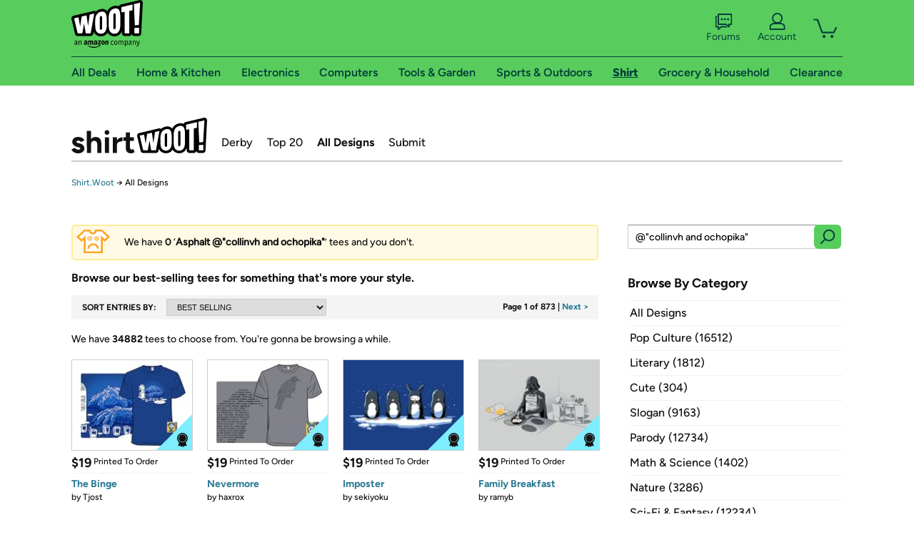

--- FILE ---
content_type: text/html; charset=utf-8
request_url: https://shirt.woot.com/catalog?q=%40%22collinvh+and+ochopika%22&color=asphalt
body_size: 15854
content:



    <!DOCTYPE html>
    <html>
    <head>
        <!--AWS RUM-->
<script>(function (n, i, v, r, s, c, x, z) { x = window.AwsRumClient = { q: [], n: n, i: i, v: v, r: r, c: c }; window[n] = function (c, p) { x.q.push({ c: c, p: p }); }; z = document.createElement('script'); z.async = true; z.src = s; document.head.insertBefore(z, document.head.getElementsByTagName('script')[0]); })('cwr', 'f3691888-3da1-4d69-a78a-bbc88c499553', '1.0.0', 'us-east-1', 'https://client.rum.us-east-1.amazonaws.com/1.5.0/cwr.js', { guestRoleArn: "arn:aws:iam::525508281157:role/RUM-Monitor-us-east-1-525508281157-0063818041461-Unauth", identityPoolId: "us-east-1:9d0ab28f-ed32-4a67-84b0-1a981cafd7fb", endpoint: "https://dataplane.rum.us-east-1.amazonaws.com", telemetries: ["performance", "errors", "http"], allowCookies: true, enableXRay: true });</script>
<!--End AWS RUM-->

        <title>Shirt.Woot Catalog</title>
        <link rel="icon" type="image/png" href="https://d3rqdbvvokrlbl.cloudfront.net/lib/Images/favicon/favicon-96x96.2025.png" sizes="96x96" />
<link rel="icon" type="image/svg+xml" href="https://d3rqdbvvokrlbl.cloudfront.net/lib/Images/favicon/favicon.2025.svg" />
<link rel="apple-touch-icon" sizes="180x180" href="https://d3rqdbvvokrlbl.cloudfront.net/lib/Images/favicon/apple-touch-icon.5.png" />
<meta name="apple-mobile-web-app-title" content="Woot!" />


        <link href="https://d3rqdbvvokrlbl.cloudfront.net/areas/shirt.woot/styles/shared/layout.53e626251032.less" rel="stylesheet" />
        <link href="https://shirt.woot.com/catalog?q=%40&quot;collinvh+and+ochopika&quot;&amp;color=asphalt"
              rel="canonical">
        
        <meta content="width=1100" name="viewport" />
        <meta name="google-site-verification" content="OvtTPma0yP_gBPm58WnY3eTo2QcEZerb24x8gTUgiZQ" />
        <script crossorigin="anonymous" src="https://d3rqdbvvokrlbl.cloudfront.net/lib/scripts/shared/jquery-modernizr.53e626251032.js"></script>

        <meta content="2026-01-20T18:08:06.2317885Z" id="timestamp">

            
        <meta property="fb:app_id" content="121800081168103" />
        <meta property="og:description" content="We have 0 ‘Asphalt @&amp;quot;collinvh and ochopika&amp;quot;’ tees and you don&#39;t. Let&#39;s change that" />
        <meta property="og:title" content="Shirt.Woot Catalog" />
        <meta property="og:url" content="https://shirt.woot.com/catalog?q=%40%22collinvh+and+ochopika%22&amp;color=asphalt" />
        <meta property="og:site_name" content="Shirt.Woot" />


        <script>
            var googletag = googletag || {};
            googletag.cmd = googletag.cmd || [];
            (function () {
                var gads = document.createElement("script");
                gads.async = true;
                gads.type = "text/javascript";
                var useSSL = "https:" == document.location.protocol;
                gads.src = (useSSL ? "https:" : "http:") + "//www.googletagservices.com/tag/js/gpt.js";
                var node = document.getElementsByTagName("script")[0];
                node.parentNode.insertBefore(gads, node);
            })();
        </script>

        
            <script>
        var googleDataLayer = googleDataLayer || [];
        googleDataLayer.push({
            customDimensions: {
                displayType: 'Desktop',
            },
        });
    </script>

    <!-- Google Tag Manager -->
    <script>
        (function (w, d, s, l, i) {
            w[l] = w[l] || []; w[l].push({
                'gtm.start':
                    new Date().getTime(), event: 'gtm.js'
            }); var f = d.getElementsByTagName(s)[0],
                j = d.createElement(s), dl = l != 'dataLayer' ? '&l=' + l : ''; j.async = true; j.src =
                    '//www.googletagmanager.com/gtm.js?id=' + i + dl; f.parentNode.insertBefore(j, f);
        })(window, document, 'script', 'googleDataLayer', 'GTM-KBS4QP');</script>
    <!-- End Google Tag Manager -->


        

        <!-- Optimizely -->
        <script src="https://cdn.optimizely.com/js/25069340825.js"></script>
        <!-- End Optimizely -->

        
    <link href="https://d3rqdbvvokrlbl.cloudfront.net/areas/shirt.woot/styles/catalog/index.53e626251032.less" rel="stylesheet" />

        <style> </style > <script> $(function(){
if (document.location.href.indexOf('woot.com/offers/') < 0) {
    return;
}

var $linksWithWrongUrl = $('a[href="https://admin.woot.com/warranty"]');
if ($linksWithWrongUrl.length === 0) {
    return;
}
$linksWithWrongUrl.attr('href', document.location.origin + '/warranty');
}) </script> <style > </style><style></style >
<script>
$(document).ready(function () { 
$('p, h1, h2, h3, a').filter(':contains("Woot Inc"), :contains("Woot, Inc")').each(function(){$(this).text($(this).text().replace(/Woot,? Inc\.?/g,"Woot LLC")); });
});
</script>
<style ></style>

    </head>

    <body>
        

    <!-- Google Tag Manager (noscript) -->
        <noscript><iframe src="//www.googletagmanager.com/ns.html?id=GTM-KBS4QP"
        height="0" width="0" style="display:none;visibility:hidden" sandbox=""></iframe></noscript>
    <!-- End Google Tag Manager (noscript) -->


        
        <div id="header-container">
            
            



<a class="amazon-ingress" href="#" data-test-ui="amazon-ingress"><div class="arrow"></div>Back to Amazon.com</a>

<header id="global-header">
    <div class="header-container">
        <nav class="actions">
            <div class="logo-container">
                <a class="logo-container"     href="https://www.woot.com/?ref=w_ngh_w_2#ref=shirt.woot.com/header/tab@1.10-woot" data-ref-tag="w_ngh_w_2"
>
                    <img src="https://d3rqdbvvokrlbl.cloudfront.net/lib/images/sites/header/woot-logo.svg" alt="W-O-O-T exclamation. Woooot! an Amazon company." />
                </a>
            </div>
            <div class="actions-list-container menu-items-container">
                <div class="action-box">
                    <ul class="actions-list">
                        <li>
                            <a href="https://forums.woot.com/" class="forums">
                                <svg width="25" height="24" viewBox="0 0 25 24" fill="none"
    xmlns="http://www.w3.org/2000/svg">
    <g clip-path="url(#clip0_503_10326)">
        <g clip-path="url(#clip1_503_10326)">
            <path d="M24.21 1.29C24.03 1.11 23.78 1 23.52 1H5.02004C4.76004 1 4.51004 1.1 4.33004 1.29C4.15004 1.47 4.04004 1.72 4.04004 1.98V15.95C4.04004 16.21 4.14004 16.46 4.33004 16.64C4.52004 16.82 4.76004 16.93 5.02004 16.93H15.21L19.33 20.29C19.62 20.53 20.03 20.58 20.37 20.42C20.71 20.26 20.93 19.91 20.93 19.54V16.93H23.54C23.8 16.93 24.05 16.83 24.23 16.64C24.41 16.46 24.52 16.21 24.52 15.95V1.98C24.52 1.72 24.42 1.47 24.23 1.29H24.21ZM19.94 14.97C19.68 14.97 19.43 15.07 19.25 15.26C19.07 15.44 18.96 15.69 18.96 15.95V17.48L16.17 15.2C16 15.06 15.78 14.98 15.55 14.98H6.00004V2.95H22.55V14.97H19.94Z" fill="#121212"/>
            <path d="M18.6499 7.5C17.8399 7.5 17.1799 8.16 17.1799 8.97C17.1799 9.78 17.8399 10.44 18.6499 10.44C19.4599 10.44 20.1199 9.78 20.1199 8.97C20.1199 8.16 19.4599 7.5 18.6499 7.5Z" fill="#121212"/>
            <path d="M14.27 7.5C13.46 7.5 12.8 8.16 12.8 8.97C12.8 9.78 13.46 10.44 14.27 10.44C15.08 10.44 15.74 9.78 15.74 8.97C15.74 8.16 15.08 7.5 14.27 7.5Z" fill="#121212"/>
            <path d="M9.90005 7.5C9.09005 7.5 8.43005 8.16 8.43005 8.97C8.43005 9.78 9.09005 10.44 9.90005 10.44C10.7101 10.44 11.3701 9.78 11.3701 8.97C11.3701 8.16 10.7101 7.5 9.90005 7.5Z" fill="#121212"/>
            <path d="M15.69 18.49H9.45C9.22 18.49 9.01 18.57 8.83 18.71L6.04 20.99V19.46C6.04 19.2 5.94 18.95 5.75 18.77C5.56 18.59 5.32 18.48 5.06 18.48H2.45V6.41997H3.16V4.46997H1.48C1.22 4.46997 0.97 4.56997 0.79 4.75997C0.61 4.93997 0.5 5.18997 0.5 5.44997V19.46C0.5 19.72 0.6 19.97 0.79 20.15C0.97 20.33 1.22 20.44 1.48 20.44H4.09V23.05C4.09 23.43 4.31 23.77 4.65 23.93C4.99 24.09 5.39 24.04 5.69 23.8L9.81 20.44H18.08L15.7 18.49H15.69Z" fill="#121212"/>
        </g>
    </g>
    <g transform="translate(25,0)" clip-path="url(#clip0_504_10390)">
        <g clip-path="url(#clip1_504_10390)">
            <path d="M24.21 1.29C24.03 1.11 23.78 1 23.52 1H5.02004C4.76004 1 4.51004 1.1 4.33004 1.29C4.15004 1.47 4.04004 1.72 4.04004 1.98V15.95C4.04004 16.21 4.14004 16.46 4.33004 16.64C4.51004 16.82 4.76004 16.93 5.02004 16.93H15.21L19.33 20.29C19.62 20.53 20.03 20.58 20.37 20.42C20.71 20.26 20.93 19.91 20.93 19.54V16.93H23.54C23.8 16.93 24.05 16.83 24.23 16.64C24.41 16.45 24.52 16.21 24.52 15.95V1.98C24.52 1.72 24.42 1.47 24.23 1.29H24.21ZM9.90004 10.43C9.09004 10.43 8.43004 9.77 8.43004 8.96C8.43004 8.15 9.09004 7.49 9.90004 7.49C10.71 7.49 11.37 8.15 11.37 8.96C11.37 9.77 10.71 10.43 9.90004 10.43ZM14.27 10.43C13.46 10.43 12.8 9.77 12.8 8.96C12.8 8.15 13.46 7.49 14.27 7.49C15.08 7.49 15.74 8.15 15.74 8.96C15.74 9.77 15.08 10.43 14.27 10.43ZM18.65 10.43C17.84 10.43 17.18 9.77 17.18 8.96C17.18 8.15 17.84 7.49 18.65 7.49C19.46 7.49 20.12 8.15 20.12 8.96C20.12 9.77 19.46 10.43 18.65 10.43Z" fill="#121212"/>
            <path d="M15.69 18.49H9.45C9.22 18.49 9.01 18.57 8.83 18.71L6.04 20.99V19.46C6.04 19.2 5.94 18.95 5.75 18.77C5.56 18.59 5.32 18.48 5.06 18.48H2.45V6.41997H3.16V4.46997H1.48C1.22 4.46997 0.97 4.56997 0.79 4.75997C0.61 4.93997 0.5 5.18997 0.5 5.44997V19.46C0.5 19.72 0.6 19.97 0.79 20.15C0.97 20.33 1.22 20.44 1.48 20.44H4.09V23.05C4.09 23.43 4.31 23.77 4.65 23.93C4.99 24.09 5.39 24.04 5.69 23.8L9.81 20.44H18.08L15.7 18.49H15.69Z" fill="#121212"/>
        </g>
    </g>
    <defs>
        <clipPath id="clip0_503_10326">
            <rect width="24" height="24" fill="white" transform="translate(0.5)"/>
        </clipPath>
        <clipPath id="clip1_503_10326">
            <rect width="24" height="23.02" fill="white" transform="translate(0.5 1)"/>
        </clipPath>
        <clipPath id="clip0_504_10390">
            <rect width="24" height="24" fill="white" transform="translate(0.5)"/>
        </clipPath>
        <clipPath id="clip1_504_10390">
            <rect width="24" height="23.02" fill="white" transform="translate(0.5 1)"/>
        </clipPath>
    </defs>
</svg>

                                Forums
                            </a>
                        </li>
                        <li>
<div id="account" class="logged-out">
    <div id="welcome" data-header-ref="ngh">
            <div class="shows-user-drop">
                <a class="signin account">
                    <svg width="25" height="24" viewBox="0 0 25 24" fill="none"
    xmlns="http://www.w3.org/2000/svg">
    <g clip-path="url(#clip0_503_10282)">
        <path d="M21.78 15.72C20.62 14.69 19.04 14.07 17.31 14.07H16.25C18.55 12.79 20.11 10.33 20.11 7.51C20.11 3.36 16.75 0 12.6 0C8.45 0 5.08 3.36 5.08 7.51C5.08 10.33 6.64 12.79 8.94 14.07H7.88C6.15 14.07 4.57 14.69 3.41 15.72C2.25 16.75 1.5 18.22 1.5 19.85V23C1.5 23.25 1.6 23.51 1.79 23.69C1.97 23.87 2.22 23.98 2.48 23.98H22.71C22.97 23.98 23.22 23.88 23.4 23.69C23.58 23.51 23.69 23.26 23.69 23V19.85C23.69 18.22 22.94 16.75 21.78 15.73V15.72ZM8.67 11.44C7.66 10.43 7.04 9.05 7.04 7.51C7.04 5.97 7.66 4.59 8.67 3.58C9.68 2.57 11.06 1.95 12.6 1.95C14.14 1.95 15.52 2.57 16.53 3.58C17.54 4.59 18.16 5.97 18.16 7.51C18.16 9.05 17.54 10.43 16.53 11.44C15.52 12.45 14.14 13.07 12.6 13.07C11.06 13.07 9.68 12.45 8.67 11.44ZM21.73 22.02H3.45V19.85C3.45 18.83 3.91 17.9 4.7 17.19C5.49 16.48 6.62 16.03 7.87 16.03H17.29C18.55 16.03 19.67 16.48 20.46 17.19C21.25 17.9 21.71 18.83 21.71 19.85V22.02H21.73Z" fill="#121212"/>
    </g>
    <g transform="translate(25,0)" clip-path="url(#clip0_504_10402)">
        <path d="M21.78 15.72C20.62 14.69 19.04 14.07 17.31 14.07H16.25C18.55 12.79 20.11 10.33 20.11 7.51C20.11 3.36 16.75 0 12.6 0C8.45 0 5.08 3.36 5.08 7.51C5.08 10.33 6.64 12.79 8.94 14.07H7.88C6.15 14.07 4.57 14.69 3.41 15.72C2.25 16.75 1.5 18.22 1.5 19.85V23C1.5 23.25 1.6 23.51 1.79 23.69C1.97 23.87 2.22 23.98 2.48 23.98H22.71C22.97 23.98 23.22 23.88 23.4 23.69C23.58 23.51 23.69 23.26 23.69 23V19.85C23.69 18.22 22.94 16.75 21.78 15.73V15.72Z" fill="#121212"/>
    </g>
    <defs>
        <clipPath id="clip0_503_10282">
            <rect width="22.19" height="23.97" fill="white" transform="translate(1.5)"/>
        </clipPath>
        <clipPath id="clip0_504_10402">
            <rect width="22.19" height="23.97" fill="white" transform="translate(1.5)"/>
        </clipPath>
    </defs>
</svg>
                    Account
                </a>
            </div>
            <div class="acct-option-list">
                <ul>
                    <li>
                        <a class="signin">Sign in</a>
                    </li>
                    <li>
                        <a class="signup">New to Woot? - Sign up</a>
                    </li>
                    <li>
                        <a href="https://account.woot.com/?ref=ngh_act_ya_dd_so">Your Account</a>
                    </li>
                    <li>
                        <a href="https://account.woot.com/purchasehistory?ref=ngh_act_syb_so">Stuff You Bought</a>
                    </li>
                    <li>
                        <a href="https://support.woot.com/?ref=ngh_act_spt_so">Customer Service</a>
                    </li>
                    <li>
                        <a href="https://www.woot.com/feedback?ref=ngh_act_fdbk_so">Feedback</a>
                    </li>
                </ul>
            </div>
    </div>
</div>
</li>
                        <li>


<div data-minicart-hassoldoutitems="false" data-minicart-ref-tag="ngh_mc_crt" id="minicart">
        <a aria-label="Shopping Cart" class="count" href="https://www.woot.com/cart?ref=w_ngh_mc_icon#ref=shirt.woot.com/header"></a>
        <div class="loading"></div>
</div>
</li>
                    </ul>
                </div>
            </div>
        </nav>
        <nav class="categories">
                <div id="category-tab-everything-woot" class="category everything-woot retail  ">
                    <a     href="https://www.woot.com/alldeals?ref=w_ngh_et_1#ref=shirt.woot.com/header/tab@0.10-everything" data-ref-tag="w_ngh_et_1"
 class="tab"><span class="title">All Deals</span></a>



<section id="lazy-cda3bcb6-4cb2-4358-91cf-d3dcab1369cc" class="lazy-container drop-down" data-lazy-url="https://shirt.woot.com/sites/headercategoryflyout?category=Everything.Woot&amp;tabIndex=0&amp;tabCount=10&amp;ref=w_ngh_et_1" data-lazy-target="#category-tab-everything-woot" data-lazy-trigger="mouseover touchstart">
    <span class="loading"></span>
</section>
                </div>
                <div id="category-tab-home-woot" class="category home-woot retail  ">
                    <a     href="https://www.woot.com/category/home?ref=w_ngh_hm_3#ref=shirt.woot.com/header/tab@2.10-home" data-ref-tag="w_ngh_hm_3"
 class="tab"><span class="title">Home &amp; Kitchen</span></a>



<section id="lazy-54fc0a76-bc80-4912-96fa-be1b83a1d1c6" class="lazy-container drop-down" data-lazy-url="https://shirt.woot.com/sites/headercategoryflyout?category=Home.Woot&amp;tabIndex=2&amp;tabCount=10&amp;ref=w_ngh_hm_3" data-lazy-target="#category-tab-home-woot" data-lazy-trigger="mouseover touchstart">
    <span class="loading"></span>
</section>
                </div>
                <div id="category-tab-electronics-woot" class="category electronics-woot retail  ">
                    <a     href="https://www.woot.com/category/electronics?ref=w_ngh_el_4#ref=shirt.woot.com/header/tab@3.10-electronics" data-ref-tag="w_ngh_el_4"
 class="tab"><span class="title">Electronics</span></a>



<section id="lazy-835faf22-b38f-4b94-8e5e-ea1e54d44bb6" class="lazy-container drop-down" data-lazy-url="https://shirt.woot.com/sites/headercategoryflyout?category=Electronics.Woot&amp;tabIndex=3&amp;tabCount=10&amp;ref=w_ngh_el_4" data-lazy-target="#category-tab-electronics-woot" data-lazy-trigger="mouseover touchstart">
    <span class="loading"></span>
</section>
                </div>
                <div id="category-tab-computers-woot" class="category computers-woot retail  ">
                    <a     href="https://www.woot.com/category/computers?ref=w_ngh_cp_5#ref=shirt.woot.com/header/tab@4.10-computers" data-ref-tag="w_ngh_cp_5"
 class="tab"><span class="title">Computers</span></a>



<section id="lazy-0b1df9e5-d625-432b-99c4-cacf93e5d504" class="lazy-container drop-down" data-lazy-url="https://shirt.woot.com/sites/headercategoryflyout?category=Computers.Woot&amp;tabIndex=4&amp;tabCount=10&amp;ref=w_ngh_cp_5" data-lazy-target="#category-tab-computers-woot" data-lazy-trigger="mouseover touchstart">
    <span class="loading"></span>
</section>
                </div>
                <div id="category-tab-tools-woot" class="category tools-woot retail  ">
                    <a     href="https://www.woot.com/category/tools?ref=w_ngh_tg_6#ref=shirt.woot.com/header/tab@5.10-tools" data-ref-tag="w_ngh_tg_6"
 class="tab"><span class="title">Tools &amp; Garden</span></a>



<section id="lazy-4e261e36-6c1d-4285-a64a-6b2a56bfc106" class="lazy-container drop-down" data-lazy-url="https://shirt.woot.com/sites/headercategoryflyout?category=Tools.Woot&amp;tabIndex=5&amp;tabCount=10&amp;ref=w_ngh_tg_6" data-lazy-target="#category-tab-tools-woot" data-lazy-trigger="mouseover touchstart">
    <span class="loading"></span>
</section>
                </div>
                <div id="category-tab-sport-woot" class="category sport-woot retail  ">
                    <a     href="https://www.woot.com/category/sport?ref=w_ngh_sp_7#ref=shirt.woot.com/header/tab@6.10-sport" data-ref-tag="w_ngh_sp_7"
 class="tab"><span class="title">Sports &amp; Outdoors</span></a>



<section id="lazy-00483618-7a8b-4efb-876b-95937011597a" class="lazy-container drop-down" data-lazy-url="https://shirt.woot.com/sites/headercategoryflyout?category=Sport.Woot&amp;tabIndex=6&amp;tabCount=10&amp;ref=w_ngh_sp_7" data-lazy-target="#category-tab-sport-woot" data-lazy-trigger="mouseover touchstart">
    <span class="loading"></span>
</section>
                </div>
                <div id="category-tab-shirt-woot" class="category shirt-woot retail current ">
                    <a     href="https://shirt.woot.com/?ref=w_ngh_sh_8#ref=shirt.woot.com/header/tab@7.10-shirt" data-ref-tag="w_ngh_sh_8"
 class="tab"><span class="title">Shirt</span></a>



<section id="lazy-f1219651-0987-483f-bfdc-f1d04dcfa6d9" class="lazy-container drop-down" data-lazy-url="https://shirt.woot.com/sites/headercategoryflyout?category=Shirt.Woot&amp;tabIndex=7&amp;tabCount=10&amp;ref=w_ngh_sh_8" data-lazy-target="#category-tab-shirt-woot" data-lazy-trigger="mouseover touchstart">
    <span class="loading"></span>
</section>
                </div>
                <div id="category-tab-grocery-woot" class="category grocery-woot retail  ">
                    <a     href="https://www.woot.com/category/grocery?ref=w_ngh_gr_9#ref=shirt.woot.com/header/tab@8.10-grocery" data-ref-tag="w_ngh_gr_9"
 class="tab"><span class="title">Grocery &amp; Household</span></a>



<section id="lazy-a7880da5-9e9f-4c25-9c18-b8c6608e6868" class="lazy-container drop-down" data-lazy-url="https://shirt.woot.com/sites/headercategoryflyout?category=Grocery.Woot&amp;tabIndex=8&amp;tabCount=10&amp;ref=w_ngh_gr_9" data-lazy-target="#category-tab-grocery-woot" data-lazy-trigger="mouseover touchstart">
    <span class="loading"></span>
</section>
                </div>
                <div id="category-tab-sellout-woot" class="category sellout-woot retail  ">
                    <a     href="https://www.woot.com/category/sellout?ref=w_ngh_so_10#ref=shirt.woot.com/header/tab@9.10-sellout" data-ref-tag="w_ngh_so_10"
 class="tab"><span class="title">Clearance</span></a>



<section id="lazy-26af5e81-1e24-4486-a4bf-4dff738feccc" class="lazy-container drop-down" data-lazy-url="https://shirt.woot.com/sites/headercategoryflyout?category=Sellout.Woot&amp;tabIndex=9&amp;tabCount=10&amp;ref=w_ngh_so_10" data-lazy-target="#category-tab-sellout-woot" data-lazy-trigger="mouseover touchstart">
    <span class="loading"></span>
</section>
                </div>
        </nav>
    </div>
</header>
        </div>
        

<header id="site-header">
    <h1><a class="logo" href="/#ref=shirt.woot.com/siteheader/logo" rel="home">Shirt.Woot</a></h1>
    <nav>
        <ul>
            <li><a class="" href="/derby?ref=w_sh_drby#ref=shirt.woot.com/siteheader/derby">Derby</a></li>
            <li><a class="" href="/top20?ref=w_sh_top20#ref=shirt.woot.com/siteheader/top20">Top 20</a></li>
            <li><a class="current" href="/catalog?ref=w_sh_ctlg#ref=shirt.woot.com/siteheader/catalog">All Designs</a></li>
            <li><a class="" href="/submit?ref=w_sh_sub#ref=shirt.woot.com/siteheader/submit">Submit</a></li>
        </ul>
    </nav>
</header>


        
    <nav id="breadcrumbs">
        <ol>
            <li>
                <a href="/?ref=sh_cnt_ctlg_idx_crum_1">Shirt.Woot</a>
                <span>&rarr;</span>
                All Designs
            </li>
        </ol>
    </nav>

        







<div id="content" class="">
        <div class="offer-list">
                    <div class="no results-header">
        <span class="icon"></span>

            We have <span class="count">0</span> ‘<span class="criteria">Asphalt @&quot;collinvh and ochopika&quot;</span>’ tees and you don't. <span class="quip">Let's change that</span>
    </div>

                <span class="results-description">Browse our best-selling tees for something that's more your style.</span>

            <div class="offer-list-header">
                <div class="search-sort">
                    <h2>Sort Entries By:</h2>
                    <select onchange="if (this.value) window.location.href=this.value">
                        <option selected value="/catalog?">BEST SELLING</option>
                        <option  value="/catalog?sort=most-recent">MOST RECENT</option>
                    </select>
                </div>

                <div class="pagination">

                        <span>Page 1 of 873 </span>
                            | <a class="next" data-page="2" href="catalog?page=2&ref=cnt_ctlg_tnext">Next ></a>
                </div>
            </div>

                <div class="results-header">
        <span class="icon"></span>

            We have <span class="count">34882</span> tees to choose from. <span class="quip">You're gonna be browsing a while.</span>
    </div>


            <ul>
                        <li class="derby-winners" data-tooltip="">
                            <a href="/offers/the-binge-291?ref=cnt_ctlg_dgn_0">
                                <img src="https://images-na.ssl-images-amazon.com/images/S/mediaservice.woot.com/808cbc2e-b231-4620-bd19-6cff35717e74._SX169_CR0,1,169,124_.png" alt="The Binge" />

                                <span class="overlay"></span>
                                <span class="icon"></span>

                                <span class="header">
                                        <span class="price">$19</span>
                                    <span class="kind">
                                            Printed To Order
                                    </span>
                                </span>
                                <span class="info">
                                    <h2>The Binge</h2>
                                </span>
                            </a>
                                    <span class="artist">by <a href="/catalog?q=%40Tjost" title="Tjost">Tjost</a></span>

                        </li>
                        <li class="derby-winners" data-tooltip="">
                            <a href="/offers/nevermore-275?ref=cnt_ctlg_dgn_1">
                                <img src="https://images-na.ssl-images-amazon.com/images/S/mediaservice.woot.com/c3df2dd5-bb0f-4272-9b6f-998135887259._SX169_CR0,1,169,124_.png" alt="Nevermore" />

                                <span class="overlay"></span>
                                <span class="icon"></span>

                                <span class="header">
                                        <span class="price">$19</span>
                                    <span class="kind">
                                            Printed To Order
                                    </span>
                                </span>
                                <span class="info">
                                    <h2>Nevermore</h2>
                                </span>
                            </a>
                                    <span class="artist">by <a href="/catalog?q=%40haxrox" title="haxrox">haxrox</a></span>

                        </li>
                        <li class="derby-winners" data-tooltip="Penguins are pretty dumb when it comes to disguises.">
                            <a href="/offers/imposter-114?ref=cnt_ctlg_dgn_2">
                                <img src="https://images-na.ssl-images-amazon.com/images/S/mediaservice.woot.com/4bd1e95d-6ae7-4975-9f8c-86c261d26791._SX169_CR0,1,169,124_.png" alt="Imposter" />

                                <span class="overlay"></span>
                                <span class="icon"></span>

                                <span class="header">
                                        <span class="price">$19</span>
                                    <span class="kind">
                                            Printed To Order
                                    </span>
                                </span>
                                <span class="info">
                                    <h2>Imposter</h2>
                                </span>
                            </a>
                                    <span class="artist">by <a href="/catalog?q=%40sekiyoku" title="sekiyoku">sekiyoku</a></span>

                        </li>
                        <li class="derby-winners" data-tooltip="">
                            <a href="/offers/family-breakfast-37?ref=cnt_ctlg_dgn_3">
                                <img src="https://images-na.ssl-images-amazon.com/images/S/mediaservice.woot.com/da16dc5f-096a-4525-96bc-c6fdfe86ab9c._SX169_CR0,1,169,124_.png" alt="Family Breakfast" />

                                <span class="overlay"></span>
                                <span class="icon"></span>

                                <span class="header">
                                        <span class="price">$19</span>
                                    <span class="kind">
                                            Printed To Order
                                    </span>
                                </span>
                                <span class="info">
                                    <h2>Family Breakfast</h2>
                                </span>
                            </a>
                                    <span class="artist">by <a href="/catalog?q=%40ramyb" title="ramyb">ramyb</a></span>

                        </li>
                        <li class="derby-winners" data-tooltip="Okay, think! We&#39;ll say, uh, he fell! Yeah! They&#39;ll believe that!">
                            <a href="/offers/donut-panic-84?ref=cnt_ctlg_dgn_4">
                                <img src="https://images-na.ssl-images-amazon.com/images/S/mediaservice.woot.com/6dbea7b9-d901-4150-ad6d-7309c5146c60._SX169_CR0,1,169,124_.png" alt="Donut Panic!" />

                                <span class="overlay"></span>
                                <span class="icon"></span>

                                <span class="header">
                                        <span class="price">$19</span>
                                    <span class="kind">
                                            Printed To Order
                                    </span>
                                </span>
                                <span class="info">
                                    <h2>Donut Panic!</h2>
                                </span>
                            </a>
                                    <span class="artist">by <a href="/catalog?q=%40Capttylor34" title="Capttylor34">Capttylor34</a></span>

                        </li>
                        <li class="derby-winners" data-tooltip="There&#39;s no accounting for undead taste.">
                            <a href="/offers/acquired-taste-56?ref=cnt_ctlg_dgn_5">
                                <img src="https://images-na.ssl-images-amazon.com/images/S/mediaservice.woot.com/4408faee-aaa7-482c-ae08-a4253d98367f._SX169_CR0,1,169,124_.png" alt="Acquired Taste" />

                                <span class="overlay"></span>
                                <span class="icon"></span>

                                <span class="header">
                                        <span class="price">$19</span>
                                    <span class="kind">
                                            Printed To Order
                                    </span>
                                </span>
                                <span class="info">
                                    <h2>Acquired Taste</h2>
                                </span>
                            </a>
                                    <span class="artist">by <a href="/catalog?q=%40patrickspens" title="patrickspens">patrickspens</a></span>

                        </li>
                        <li class="derby-winners" data-tooltip="">
                            <a href="/offers/the-reason-for-the-season-11?ref=cnt_ctlg_dgn_6">
                                <img src="https://images-na.ssl-images-amazon.com/images/S/mediaservice.woot.com/d405918c-5120-4340-84bd-5f366923cb69._SX169_CR0,1,169,124_.png" alt="The Reason for the Season" />

                                <span class="overlay"></span>
                                <span class="icon"></span>

                                <span class="header">
                                        <span class="price">$19</span>
                                    <span class="kind">
                                            Printed To Order
                                    </span>
                                </span>
                                <span class="info">
                                    <h2>The Reason for the Season</h2>
                                </span>
                            </a>
                                    <span class="artist">by <a href="/catalog?q=%40EwingKlipspringer" title="EwingKlipspringer">EwingKlipspringer</a></span>

                        </li>
                        <li class="derby-winners" data-tooltip="">
                            <a href="/offers/go-sports-212?ref=cnt_ctlg_dgn_7">
                                <img src="https://images-na.ssl-images-amazon.com/images/S/mediaservice.woot.com/6e13a4b5-75f4-4f10-9e57-6d7627b98262._SX169_CR0,1,169,124_.png" alt="Go Sports!" />

                                <span class="overlay"></span>
                                <span class="icon"></span>

                                <span class="header">
                                        <span class="price">$19</span>
                                    <span class="kind">
                                            Printed To Order
                                    </span>
                                </span>
                                <span class="info">
                                    <h2>Go Sports!</h2>
                                </span>
                            </a>
                                    <span class="artist">by <a href="/catalog?q=%40%22The+Awkward+Yeti%22" title="The Awkward Yeti">The Awkward Yeti</a></span>

                        </li>
                        <li class="derby-winners" data-tooltip="">
                            <a href="/offers/the-epic-begins-85?ref=cnt_ctlg_dgn_8">
                                <img src="https://images-na.ssl-images-amazon.com/images/S/mediaservice.woot.com/f18ba82c-80f8-4b3d-bf83-b8622023f410._SX169_CR0,1,169,124_.png" alt="The Epic Begins" />

                                <span class="overlay"></span>
                                <span class="icon"></span>

                                <span class="header">
                                        <span class="price">$19</span>
                                    <span class="kind">
                                            Printed To Order
                                    </span>
                                </span>
                                <span class="info">
                                    <h2>The Epic Begins</h2>
                                </span>
                            </a>
                                    <span class="artist">by <a href="/catalog?q=%40DeadFrog" title="DeadFrog">DeadFrog</a></span>

                        </li>
                        <li class="derby-winners" data-tooltip="There&#39;s one in every dojo.">
                            <a href="/offers/unstealthiest-ninja-52?ref=cnt_ctlg_dgn_9">
                                <img src="https://images-na.ssl-images-amazon.com/images/S/mediaservice.woot.com/fafc2158-ef8f-410d-a30f-584f63657bff._SX169_CR0,1,169,124_.png" alt="Unstealthiest Ninja" />

                                <span class="overlay"></span>
                                <span class="icon"></span>

                                <span class="header">
                                        <span class="price">$19</span>
                                    <span class="kind">
                                            Printed To Order
                                    </span>
                                </span>
                                <span class="info">
                                    <h2>Unstealthiest Ninja</h2>
                                </span>
                            </a>
                                    <span class="artist">by <a href="/catalog?q=%40dooomcat" title="dooomcat">dooomcat</a></span>

                        </li>
                        <li data-tooltip="">
                            <a href="/offers/what-are-those-foxes-saying-39?ref=cnt_ctlg_dgn_10">
                                <img src="https://images-na.ssl-images-amazon.com/images/S/mediaservice.woot.com/740bed09-a84d-43db-9405-9c08f532d3b8._SX169_CR0,1,169,124_.png" alt="What are Those Foxes Saying?" />

                                <span class="overlay"></span>
                                <span class="icon"></span>

                                <span class="header">
                                        <span class="price">$19</span>
                                    <span class="kind">
                                            Printed To Order
                                    </span>
                                </span>
                                <span class="info">
                                    <h2>What are Those Foxes Saying?</h2>
                                </span>
                            </a>
                                    <span class="artist">by <a href="/catalog?q=%40Fablefire" title="Fablefire">Fablefire</a></span>

                        </li>
                        <li data-tooltip="">
                            <a href="/offers/vincent-van-groot-82?ref=cnt_ctlg_dgn_11">
                                <img src="https://images-na.ssl-images-amazon.com/images/S/mediaservice.woot.com/6e2f80d7-9adf-4a28-89b5-6f80693f2a32._SX169_CR0,1,169,124_.png" alt="Vincent Van Groot" />

                                <span class="overlay"></span>
                                <span class="icon"></span>

                                <span class="header">
                                        <span class="price">$19</span>
                                    <span class="kind">
                                            Printed To Order
                                    </span>
                                </span>
                                <span class="info">
                                    <h2>Vincent Van Groot</h2>
                                </span>
                            </a>
                                    <span class="artist">by <a href="/catalog?q=%40%22fishbiscuit5+and+collinvh%22" title="fishbiscuit5 and collinvh">fishbiscuit5 and collinvh</a></span>

                        </li>
                        <li class="sold-out" data-tooltip="">
                            <a href="/offers/the-cheese-is-a-liederkranz-35?ref=cnt_ctlg_dgn_12">
                                <img src="https://images-na.ssl-images-amazon.com/images/S/mediaservice.woot.com/8dc5ee44-b31e-46ec-988e-b2cc040a99c1._SX169_CR0,1,169,124_.png" alt="The Cheese is a Liederkranz" />

                                <span class="overlay"></span>
                                <span class="icon"></span>

                                <span class="header">
                                    <span class="kind">
                                            Out of Print
                                    </span>
                                </span>
                                <span class="info">
                                    <h2>The Cheese is a Liederkranz</h2>
                                </span>
                            </a>
                                    <span class="artist">by <a href="/catalog?q=%40bassanimation" title="bassanimation">bassanimation</a></span>

                        </li>
                        <li data-tooltip="">
                            <a href="/offers/the-formula-for-success-43?ref=cnt_ctlg_dgn_13">
                                <img src="https://images-na.ssl-images-amazon.com/images/S/mediaservice.woot.com/c076d7b3-b29e-4d95-a67d-5bc8e4fd4403._SX169_CR0,1,169,124_.png" alt="The Formula For Success" />

                                <span class="overlay"></span>
                                <span class="icon"></span>

                                <span class="header">
                                        <span class="price">$19</span>
                                    <span class="kind">
                                            Printed To Order
                                    </span>
                                </span>
                                <span class="info">
                                    <h2>The Formula For Success</h2>
                                </span>
                            </a>
                                    <span class="artist">by <a href="/catalog?q=%40%22Jason+Tracewell%22" title="Jason Tracewell">Jason Tracewell</a></span>

                        </li>
                        <li data-tooltip="">
                            <a href="/offers/starcheology-84?ref=cnt_ctlg_dgn_14">
                                <img src="https://images-na.ssl-images-amazon.com/images/S/mediaservice.woot.com/ae6404f0-3418-4c66-9bd5-b56e20f66631._SX169_CR0,1,169,124_.png" alt="Starcheology" />

                                <span class="overlay"></span>
                                <span class="icon"></span>

                                <span class="header">
                                        <span class="price">$19</span>
                                    <span class="kind">
                                            Printed To Order
                                    </span>
                                </span>
                                <span class="info">
                                    <h2>Starcheology</h2>
                                </span>
                            </a>
                                    <span class="artist">by <a href="/catalog?q=%40%22Terry+Peppers%22" title="Terry Peppers">Terry Peppers</a></span>

                        </li>
                        <li class="derby-winners" data-tooltip="">
                            <a href="/offers/procrastination-university-27?ref=cnt_ctlg_dgn_15">
                                <img src="https://images-na.ssl-images-amazon.com/images/S/mediaservice.woot.com/bbe9d199-cc29-45cc-bce7-d03cd7ccac3a._SX169_CR0,1,169,124_.png" alt="Procrastination University" />

                                <span class="overlay"></span>
                                <span class="icon"></span>

                                <span class="header">
                                        <span class="price">$19</span>
                                    <span class="kind">
                                            Printed To Order
                                    </span>
                                </span>
                                <span class="info">
                                    <h2>Procrastination University</h2>
                                </span>
                            </a>
                                    <span class="artist">by <a href="/catalog?q=%40fishbiscuit5" title="fishbiscuit5">fishbiscuit5</a></span>

                        </li>
                        <li class="derby-winners" data-tooltip="">
                            <a href="/offers/bounty-hunter-52?ref=cnt_ctlg_dgn_16">
                                <img src="https://images-na.ssl-images-amazon.com/images/S/mediaservice.woot.com/5a155aaa-4706-4ea9-a4b3-3e589d8d0bb9._SX169_CR0,1,169,124_.png" alt="Bounty Hunter" />

                                <span class="overlay"></span>
                                <span class="icon"></span>

                                <span class="header">
                                        <span class="price">$19</span>
                                    <span class="kind">
                                            Printed To Order
                                    </span>
                                </span>
                                <span class="info">
                                    <h2>Bounty Hunter</h2>
                                </span>
                            </a>
                                    <span class="artist">by <a href="/catalog?q=%40kdeuce" title="kdeuce">kdeuce</a></span>

                        </li>
                        <li class="derby-winners" data-tooltip="">
                            <a href="/offers/music-is-life-73?ref=cnt_ctlg_dgn_17">
                                <img src="https://images-na.ssl-images-amazon.com/images/S/mediaservice.woot.com/9d32253d-d895-4c59-84d6-309133088189._SX169_CR0,1,169,124_.png" alt="Music is Life" />

                                <span class="overlay"></span>
                                <span class="icon"></span>

                                <span class="header">
                                        <span class="price">$19</span>
                                    <span class="kind">
                                            Printed To Order
                                    </span>
                                </span>
                                <span class="info">
                                    <h2>Music is Life</h2>
                                </span>
                            </a>
                                    <span class="artist">by <a href="/catalog?q=%40sekiyoku" title="sekiyoku">sekiyoku</a></span>

                        </li>
                        <li class="derby-winners" data-tooltip="">
                            <a href="/offers/wishful-thinking-76?ref=cnt_ctlg_dgn_18">
                                <img src="https://images-na.ssl-images-amazon.com/images/S/mediaservice.woot.com/7a2ed6e3-7d77-4361-800d-b1ee9945fa85._SX169_CR0,1,169,124_.png" alt="Wishful Thinking" />

                                <span class="overlay"></span>
                                <span class="icon"></span>

                                <span class="header">
                                        <span class="price">$19</span>
                                    <span class="kind">
                                            Printed To Order
                                    </span>
                                </span>
                                <span class="info">
                                    <h2>Wishful Thinking</h2>
                                </span>
                            </a>
                                    <span class="artist">by <a href="/catalog?q=%40PixelPants" title="PixelPants">PixelPants</a></span>

                        </li>
                        <li class="sold-out" data-tooltip="">
                            <a href="/offers/shhhhhhh-43?ref=cnt_ctlg_dgn_19">
                                <img src="https://images-na.ssl-images-amazon.com/images/S/mediaservice.woot.com/439896fa-01a3-4479-9c86-ede70f2745ba._SX169_CR0,1,169,124_.png" alt="Shhhhhhh" />

                                <span class="overlay"></span>
                                <span class="icon"></span>

                                <span class="header">
                                    <span class="kind">
                                            Out of Print
                                    </span>
                                </span>
                                <span class="info">
                                    <h2>Shhhhhhh</h2>
                                </span>
                            </a>
                                    <span class="artist">by <a href="/catalog?q=%40%22Robbie+Lee%22" title="Robbie Lee">Robbie Lee</a></span>

                        </li>
                        <li data-tooltip="">
                            <a href="/offers/so-games-much-thrones-wow-66?ref=cnt_ctlg_dgn_20">
                                <img src="https://images-na.ssl-images-amazon.com/images/S/mediaservice.woot.com/fb7b23f3-d84f-4439-b76e-6e4b1c2dc86d._SX169_CR0,1,169,124_.png" alt="So Games Much Thrones Wow" />

                                <span class="overlay"></span>
                                <span class="icon"></span>

                                <span class="header">
                                        <span class="price">$19</span>
                                    <span class="kind">
                                            Printed To Order
                                    </span>
                                </span>
                                <span class="info">
                                    <h2>So Games Much Thrones Wow</h2>
                                </span>
                            </a>
                                    <span class="artist">by <a href="/catalog?q=%40rasabi" title="rasabi">rasabi</a></span>

                        </li>
                        <li data-tooltip="Just tell everyone the food stains are supposed to be camouflage.">
                            <a href="/offers/kitchen-warfare-22?ref=cnt_ctlg_dgn_21">
                                <img src="https://images-na.ssl-images-amazon.com/images/S/mediaservice.woot.com/a75bbbf0-53bc-4078-bbd1-2c8c1b901688._SX169_CR0,1,169,124_.png" alt="Kitchen Warfare" />

                                <span class="overlay"></span>
                                <span class="icon"></span>

                                <span class="header">
                                        <span class="price">$19</span>
                                    <span class="kind">
                                            Printed To Order
                                    </span>
                                </span>
                                <span class="info">
                                    <h2>Kitchen Warfare</h2>
                                </span>
                            </a>
                                    <span class="artist">by <a href="/catalog?q=%40specsmachine" title="specsmachine">specsmachine</a></span>

                        </li>
                        <li class="derby-winners" data-tooltip="">
                            <a href="/offers/think-of-the-children-39?ref=cnt_ctlg_dgn_22">
                                <img src="https://images-na.ssl-images-amazon.com/images/S/mediaservice.woot.com/9058e51c-fdc4-4012-b782-1a84f2f503e4._SX169_CR0,1,169,124_.png" alt="Think of the Children" />

                                <span class="overlay"></span>
                                <span class="icon"></span>

                                <span class="header">
                                        <span class="price">$19</span>
                                    <span class="kind">
                                            Printed To Order
                                    </span>
                                </span>
                                <span class="info">
                                    <h2>Think of the Children</h2>
                                </span>
                            </a>
                                    <span class="artist">by <a href="/catalog?q=%40BootsBoots" title="BootsBoots">BootsBoots</a></span>

                        </li>
                        <li data-tooltip="NO ONE INVITED YOU, ORANGE.">
                            <a href="/offers/knock-knock-16?ref=cnt_ctlg_dgn_23">
                                <img src="https://images-na.ssl-images-amazon.com/images/S/mediaservice.woot.com/8a763537-a65a-4d83-a9dd-4fedc555ab94._SX169_CR0,1,169,124_.png" alt="Knock, Knock" />

                                <span class="overlay"></span>
                                <span class="icon"></span>

                                <span class="header">
                                        <span class="price">$19</span>
                                    <span class="kind">
                                            Printed To Order
                                    </span>
                                </span>
                                <span class="info">
                                    <h2>Knock, Knock</h2>
                                </span>
                            </a>
                                    <span class="artist">by <a href="/catalog?q=%40%22Nathan+W.+Pyle%22" title="Nathan W. Pyle">Nathan W. Pyle</a></span>

                        </li>
                        <li class="derby-winners" data-tooltip="">
                            <a href="/offers/catffeine-89?ref=cnt_ctlg_dgn_24">
                                <img src="https://images-na.ssl-images-amazon.com/images/S/mediaservice.woot.com/72d23475-b3e0-453d-bd31-47430c734d50._SX169_CR0,1,169,124_.png" alt="CATffeine" />

                                <span class="overlay"></span>
                                <span class="icon"></span>

                                <span class="header">
                                        <span class="price">$19</span>
                                    <span class="kind">
                                            Printed To Order
                                    </span>
                                </span>
                                <span class="info">
                                    <h2>CATffeine</h2>
                                </span>
                            </a>
                                    <span class="artist">by <a href="/catalog?q=%40walmazan" title="walmazan">walmazan</a></span>

                        </li>
                        <li class="sold-out" data-tooltip="">
                            <a href="/offers/blink-and-youre-45?ref=cnt_ctlg_dgn_25">
                                <img src="https://images-na.ssl-images-amazon.com/images/S/mediaservice.woot.com/be849b5e-5525-460c-a389-f9554d725499._SX169_CR0,1,169,124_.png" alt="Blink and You&#39;re..." />

                                <span class="overlay"></span>
                                <span class="icon"></span>

                                <span class="header">
                                    <span class="kind">
                                            Out of Print
                                    </span>
                                </span>
                                <span class="info">
                                    <h2>Blink and You&#39;re...</h2>
                                </span>
                            </a>
                                    <span class="artist">by <a href="/catalog?q=%40wakho" title="wakho">wakho</a></span>

                        </li>
                        <li data-tooltip="">
                            <a href="/offers/reflections-on-pi-25?ref=cnt_ctlg_dgn_26">
                                <img src="https://images-na.ssl-images-amazon.com/images/S/mediaservice.woot.com/0e4a8d8b-54fe-492a-941a-cc26892278fd._SX169_CR0,1,169,124_.png" alt="Reflections on Pi" />

                                <span class="overlay"></span>
                                <span class="icon"></span>

                                <span class="header">
                                        <span class="price">$19</span>
                                    <span class="kind">
                                            Printed To Order
                                    </span>
                                </span>
                                <span class="info">
                                    <h2>Reflections on Pi</h2>
                                </span>
                            </a>
                                    <span class="artist">by <a href="/catalog?q=%40%22Robert+Deupree+Jr.%22" title="Robert Deupree Jr.">Robert Deupree Jr.</a></span>

                        </li>
                        <li class="derby-winners" data-tooltip="">
                            <a href="/offers/1971-floppy-diskette-23?ref=cnt_ctlg_dgn_27">
                                <img src="https://images-na.ssl-images-amazon.com/images/S/mediaservice.woot.com/defcb34f-9143-43e2-9e2e-20558815e9d2._SX169_CR0,1,169,124_.png" alt="1971-Floppy Diskette" />

                                <span class="overlay"></span>
                                <span class="icon"></span>

                                <span class="header">
                                        <span class="price">$19</span>
                                    <span class="kind">
                                            Printed To Order
                                    </span>
                                </span>
                                <span class="info">
                                    <h2>1971-Floppy Diskette</h2>
                                </span>
                            </a>
                                    <span class="artist">by <a href="/catalog?q=%40firefrogh" title="firefrogh">firefrogh</a></span>

                        </li>
                        <li class="derby-winners" data-tooltip="">
                            <a href="/offers/turtle-trouble-66?ref=cnt_ctlg_dgn_28">
                                <img src="https://images-na.ssl-images-amazon.com/images/S/mediaservice.woot.com/ba11a8d1-d765-4632-ae44-d9816e5d266f._SX169_CR0,1,169,124_.png" alt="Turtle Trouble" />

                                <span class="overlay"></span>
                                <span class="icon"></span>

                                <span class="header">
                                        <span class="price">$19</span>
                                    <span class="kind">
                                            Printed To Order
                                    </span>
                                </span>
                                <span class="info">
                                    <h2>Turtle Trouble</h2>
                                </span>
                            </a>
                                    <span class="artist">by <a href="/catalog?q=%40wakho" title="wakho">wakho</a></span>

                        </li>
                        <li class="derby-winners" data-tooltip="">
                            <a href="/offers/trust-me-87?ref=cnt_ctlg_dgn_29">
                                <img src="https://images-na.ssl-images-amazon.com/images/S/mediaservice.woot.com/f03c2723-e139-4eb7-a068-3231acf87e92._SX169_CR0,1,169,124_.png" alt="Trust Me!" />

                                <span class="overlay"></span>
                                <span class="icon"></span>

                                <span class="header">
                                        <span class="price">$19</span>
                                    <span class="kind">
                                            Printed To Order
                                    </span>
                                </span>
                                <span class="info">
                                    <h2>Trust Me!</h2>
                                </span>
                            </a>
                                    <span class="artist">by <a href="/catalog?q=%40patrickspens" title="patrickspens">patrickspens</a></span>

                        </li>
                        <li data-tooltip="">
                            <a href="/offers/like-magic-but-real-315?ref=cnt_ctlg_dgn_30">
                                <img src="https://images-na.ssl-images-amazon.com/images/S/mediaservice.woot.com/5aa3b8b0-6d00-4f8f-a9c1-a6beacfa18c8._SX169_CR0,1,169,124_.png" alt="Like Magic, But Real" />

                                <span class="overlay"></span>
                                <span class="icon"></span>

                                <span class="header">
                                        <span class="price">$19</span>
                                    <span class="kind">
                                            Printed To Order
                                    </span>
                                </span>
                                <span class="info">
                                    <h2>Like Magic, But Real</h2>
                                </span>
                            </a>
                                    <span class="artist">by <a href="/catalog?q=%40BooA" title="BooA">BooA</a></span>

                        </li>
                        <li class="derby-winners" data-tooltip="Faith and begorrah, barkeep - another dram of Irish whisker!">
                            <a href="/offers/lucky-at-last-15?ref=cnt_ctlg_dgn_31">
                                <img src="https://images-na.ssl-images-amazon.com/images/S/mediaservice.woot.com/230de04a-4afb-4da9-ad68-9e2b28942aed._SX169_CR0,1,169,124_.png" alt="Lucky at last" />

                                <span class="overlay"></span>
                                <span class="icon"></span>

                                <span class="header">
                                        <span class="price">$19</span>
                                    <span class="kind">
                                            Printed To Order
                                    </span>
                                </span>
                                <span class="info">
                                    <h2>Lucky at last</h2>
                                </span>
                            </a>
                                    <span class="artist">by <a href="/catalog?q=%40ramyb" title="ramyb">ramyb</a></span>

                        </li>
                        <li class="derby-winners" data-tooltip="">
                            <a href="/offers/pandemonium-30?ref=cnt_ctlg_dgn_32">
                                <img src="https://images-na.ssl-images-amazon.com/images/S/mediaservice.woot.com/e16f6e74-1c30-4721-918a-dc14ccfc64f6._SX169_CR0,1,169,124_.png" alt="pandemonium" />

                                <span class="overlay"></span>
                                <span class="icon"></span>

                                <span class="header">
                                        <span class="price">$19</span>
                                    <span class="kind">
                                            Printed To Order
                                    </span>
                                </span>
                                <span class="info">
                                    <h2>pandemonium</h2>
                                </span>
                            </a>
                                    <span class="artist">by <a href="/catalog?q=%40no1" title="no1">no1</a></span>

                        </li>
                        <li class="derby-winners" data-tooltip="Man it&#39;s never gonna fit in my apartment, but I really want to buy it anyway.">
                            <a href="/offers/questionable-table-of-elements-21?ref=cnt_ctlg_dgn_33">
                                <img src="https://images-na.ssl-images-amazon.com/images/S/mediaservice.woot.com/2e525d04-a395-43a2-adb1-8a231fbe1016._SX169_CR0,1,169,124_.png" alt="Questionable Table of Elements" />

                                <span class="overlay"></span>
                                <span class="icon"></span>

                                <span class="header">
                                        <span class="price">$19</span>
                                    <span class="kind">
                                            Printed To Order
                                    </span>
                                </span>
                                <span class="info">
                                    <h2>Questionable Table of Elements</h2>
                                </span>
                            </a>
                                    <span class="artist">by <a href="/catalog?q=%40ApeLad" title="ApeLad">ApeLad</a></span>

                        </li>
                        <li class="derby-winners" data-tooltip="">
                            <a href="/offers/consider-yourself-warned-25?ref=cnt_ctlg_dgn_34">
                                <img src="https://images-na.ssl-images-amazon.com/images/S/mediaservice.woot.com/b35d01f2-90f1-45c9-a2e7-f34d0ffd419b._SX169_CR0,1,169,124_.png" alt="Consider Yourself Warned" />

                                <span class="overlay"></span>
                                <span class="icon"></span>

                                <span class="header">
                                        <span class="price">$19</span>
                                    <span class="kind">
                                            Printed To Order
                                    </span>
                                </span>
                                <span class="info">
                                    <h2>Consider Yourself Warned</h2>
                                </span>
                            </a>
                                    <span class="artist">by <a href="/catalog?q=%40patrickspens" title="patrickspens">patrickspens</a></span>

                        </li>
                        <li data-tooltip="">
                            <a href="/offers/reach-for-the-stars-111?ref=cnt_ctlg_dgn_35">
                                <img src="https://images-na.ssl-images-amazon.com/images/S/mediaservice.woot.com/1552dfff-369d-4f32-835a-d35908c0e317._SX169_CR0,1,169,124_.png" alt="Reach for the Stars" />

                                <span class="overlay"></span>
                                <span class="icon"></span>

                                <span class="header">
                                        <span class="price">$19</span>
                                    <span class="kind">
                                            Printed To Order
                                    </span>
                                </span>
                                <span class="info">
                                    <h2>Reach for the Stars</h2>
                                </span>
                            </a>
                                    <span class="artist">by <a href="/catalog?q=%40ApeLad" title="ApeLad">ApeLad</a></span>

                        </li>
                        <li class="derby-winners" data-tooltip="">
                            <a href="/offers/space-racing-stripes-38?ref=cnt_ctlg_dgn_36">
                                <img src="https://images-na.ssl-images-amazon.com/images/S/mediaservice.woot.com/075f65ec-006a-4601-b406-f455c49d6d2f._SX169_CR0,1,169,124_.png" alt="Space Racing Stripes" />

                                <span class="overlay"></span>
                                <span class="icon"></span>

                                <span class="header">
                                        <span class="price">$19</span>
                                    <span class="kind">
                                            Printed To Order
                                    </span>
                                </span>
                                <span class="info">
                                    <h2>Space Racing Stripes</h2>
                                </span>
                            </a>
                                    <span class="artist">by <a href="/catalog?q=%40Rasabi" title="Rasabi">Rasabi</a></span>

                        </li>
                        <li data-tooltip="">
                            <a href="/offers/thats-what-i-do-143?ref=cnt_ctlg_dgn_37">
                                <img src="https://images-na.ssl-images-amazon.com/images/S/mediaservice.woot.com/e82a60dc-b2fc-403b-a07c-3476732bc9ce._SX169_CR0,1,169,124_.png" alt="That&#39;s What I Do" />

                                <span class="overlay"></span>
                                <span class="icon"></span>

                                <span class="header">
                                        <span class="price">$19</span>
                                    <span class="kind">
                                            Printed To Order
                                    </span>
                                </span>
                                <span class="info">
                                    <h2>That&#39;s What I Do</h2>
                                </span>
                            </a>
                                    <span class="artist">by <a href="/catalog?q=%40Manospd" title="Manospd">Manospd</a></span>

                        </li>
                        <li data-tooltip="">
                            <a href="/offers/cats-resume-23?ref=cnt_ctlg_dgn_38">
                                <img src="https://images-na.ssl-images-amazon.com/images/S/mediaservice.woot.com/7e633cb4-6d68-420c-aa7b-0e8f932bc560._SX169_CR0,1,169,124_.png" alt="Cat&#39;s Resume" />

                                <span class="overlay"></span>
                                <span class="icon"></span>

                                <span class="header">
                                        <span class="price">$19</span>
                                    <span class="kind">
                                            Printed To Order
                                    </span>
                                </span>
                                <span class="info">
                                    <h2>Cat&#39;s Resume</h2>
                                </span>
                            </a>
                                    <span class="artist">by <a href="/catalog?q=%40fablefire" title="fablefire">fablefire</a></span>

                        </li>
                        <li class="derby-winners" data-tooltip="">
                            <a href="/offers/the-cake-is-a-liar-100?ref=cnt_ctlg_dgn_39">
                                <img src="https://images-na.ssl-images-amazon.com/images/S/mediaservice.woot.com/60ee6a97-bdd8-439a-bfcb-49c6a2c34fd7._SX169_CR0,1,169,124_.png" alt="The Cake Is A Liar" />

                                <span class="overlay"></span>
                                <span class="icon"></span>

                                <span class="header">
                                        <span class="price">$19</span>
                                    <span class="kind">
                                            Printed To Order
                                    </span>
                                </span>
                                <span class="info">
                                    <h2>The Cake Is A Liar</h2>
                                </span>
                            </a>
                                    <span class="artist">by <a href="/catalog?q=%40Geekfactor12" title="Geekfactor12">Geekfactor12</a></span>

                        </li>
            </ul>
            <div class="offer-list-footer">
                <div class="pagination bottom">

1                                <a class='page' data-page='2' href='catalog?page=2&ref=cnt_ctlg_pglk_2'>2</a>
                                <a class='page' data-page='3' href='catalog?page=3&ref=cnt_ctlg_pglk_3'>3</a>
                                <a class='page' data-page='4' href='catalog?page=4&ref=cnt_ctlg_pglk_4'>4</a>
                                <a class='page' data-page='5' href='catalog?page=5&ref=cnt_ctlg_pglk_5'>5</a>
                                <a class='page' data-page='6' href='catalog?page=6&ref=cnt_ctlg_pglk_6'>6</a>
                                <a class='page' data-page='7' href='catalog?page=7&ref=cnt_ctlg_pglk_7'>7</a>
                            &hellip;
                            <a class='page' data-page='873' href='catalog?page=873'>873</a>
                            | <a class="next" data-page="2" href="catalog?page=2&ref=cnt_ctlg_bnxt">Next ></a>
                </div>
            </div>
        </div>
        <div class="catalog-search-container">
<form action="/catalog" method="get">                <input class="q" id="q" name="q" placeholder="Search by title, artist, or keyword" type="text" value="@&quot;collinvh and ochopika&quot;" />
                <span class="search">
                    <input class="search-button" type="submit" value=" " />
                </span>
</form>        </div>


<div class="search-filters">
    <h3>Browse By Category</h3>
    <ul>
        <li class="category" id="category_all"><a href='catalog'>All Designs</a></li>

            <li class="category" id="category_pop-culture"><a href='catalog?category=pop-culture'>Pop Culture (16512)</a>
            </li>
            <li class="category" id="category_literary"><a href='catalog?category=literary'>Literary (1812)</a>
            </li>
            <li class="category" id="category_cute-kawaii"><a href='catalog?category=cute-kawaii'>Cute (304)</a>
            </li>
            <li class="category" id="category_slogan"><a href='catalog?category=slogan'>Slogan (9163)</a>
            </li>
            <li class="category" id="category_parody"><a href='catalog?category=parody'>Parody (12734)</a>
            </li>
            <li class="category" id="category_math-science"><a href='catalog?category=math-science'>Math &amp; Science (1402)</a>
            </li>
            <li class="category" id="category_nature"><a href='catalog?category=nature'>Nature (3286)</a>
            </li>
            <li class="category" id="category_sci-fi-fantasy"><a href='catalog?category=sci-fi-fantasy'>Sci-Fi &amp; Fantasy (12234)</a>
            </li>
            <li class="category" id="category_food"><a href='catalog?category=food'>Food (3758)</a>
            </li>
            <li class="category" id="category_art-design"><a href='catalog?category=art-design'>Art &amp; Design (6037)</a>
            </li>
            <li class="category" id="category_derby-winners"><a href='catalog?category=derby-winners'>Derby Winners (2737)</a>
                    <span class="derby-winners-icon "></span>
            </li>
            <li class="category" id="category_video-games"><a href='catalog?category=video-games'>Video Games (3467)</a>
            </li>
            <li class="category" id="category_music"><a href='catalog?category=music'>Music (1408)</a>
            </li>
            <li class="category" id="category_tech"><a href='catalog?category=tech'>Tech (1278)</a>
            </li>
            <li class="category" id="category_animals"><a href='catalog?category=animals'>Animals (9088)</a>
            </li>
    </ul>

    <h3>Browse By Color</h3>
    <ul style="width: 270px;">
            <li class="color" id="color_olive">
                <a  style="background-color: #4a4f26" href="catalog?q=%40%22collinvh+and+ochopika%22&amp;color=olive" title="Olive"></a>
            </li>
            <li class="color" id="color_silver">
                <a  style="background-color: #cfd1d1" href="catalog?q=%40%22collinvh+and+ochopika%22&amp;color=silver" title="Silver"></a>
            </li>
            <li class="color" id="color_baby-blue">
                <a  style="background-color: #8fb8db" href="catalog?q=%40%22collinvh+and+ochopika%22&amp;color=baby-blue" title="Baby Blue"></a>
            </li>
            <li class="color" id="color_cranberry">
                <a  style="background-color: #6e0a25" href="catalog?q=%40%22collinvh+and+ochopika%22&amp;color=cranberry" title="Cranberry"></a>
            </li>
            <li class="color" id="color_red">
                <a  style="background-color: #ba0c2f" href="catalog?q=%40%22collinvh+and+ochopika%22&amp;color=red" title="Red"></a>
            </li>
            <li class="color" id="color_grass">
                <a  style="background-color: #5e9444" href="catalog?q=%40%22collinvh+and+ochopika%22&amp;color=grass" title="Grass"></a>
            </li>
            <li class="color" id="color_asphalt">
                <a  style="background-color: #3f3e3c" href="catalog?q=%40%22collinvh+and+ochopika%22" title="Asphalt"></a>
            </li>
            <li class="color" id="color_navy">
                <a  style="background-color: #111c24" href="catalog?q=%40%22collinvh+and+ochopika%22&amp;color=navy" title="Navy"></a>
            </li>
            <li class="color" id="color_slate">
                <a  style="background-color: #818189" href="catalog?q=%40%22collinvh+and+ochopika%22&amp;color=slate" title="Slate"></a>
            </li>
            <li class="color" id="color_orange">
                <a  style="background-color: #dc4634" href="catalog?q=%40%22collinvh+and+ochopika%22&amp;color=orange" title="Orange (unavailable)"></a>
            </li>
            <li class="color" id="color_black">
                <a  style="background-color: #000000" href="catalog?q=%40%22collinvh+and+ochopika%22&amp;color=black" title="Black"></a>
            </li>
            <li class="color" id="color_white">
                <a  style="background-color: #ffffff" href="catalog?q=%40%22collinvh+and+ochopika%22&amp;color=white" title="White"></a>
            </li>
            <li class="color" id="color_lemon">
                <a  style="background-color: #f0e87b" href="catalog?q=%40%22collinvh+and+ochopika%22&amp;color=lemon" title="Lemon"></a>
            </li>
            <li class="color" id="color_pink">
                <a  style="background-color: #f8b8db" href="catalog?q=%40%22collinvh+and+ochopika%22&amp;color=pink" title="Pink (unavailable)"></a>
            </li>
            <li class="color" id="color_kelly-green">
                <a  style="background-color: #006136" href="catalog?q=%40%22collinvh+and+ochopika%22&amp;color=kelly-green" title="Kelly Green"></a>
            </li>
            <li class="color" id="color_brown">
                <a  style="background-color: #31261d" href="catalog?q=%40%22collinvh+and+ochopika%22&amp;color=brown" title="Brown"></a>
            </li>
            <li class="color" id="color_cream">
                <a  style="background-color: #f2e3cd" href="catalog?q=%40%22collinvh+and+ochopika%22&amp;color=cream" title="Cream"></a>
            </li>
            <li class="color" id="color_royal-blue">
                <a  style="background-color: #1c4086" href="catalog?q=%40%22collinvh+and+ochopika%22&amp;color=royal-blue" title="Royal Blue"></a>
            </li>
        <li class="color" id="color_heather-gray">
            <a style="background-color: #babcbe" href="catalog?q=%40%22collinvh+and+ochopika%22&amp;color=heather-gray" title="Heather Gray (now Silver)"></a>
        </li>
    </ul>

    <div class="background-image"></div>
</div>

<script>

    $(function () {

        function highlightParam(elem) {
            if (elem.length) {
                elem.addClass('selected');
            }
        }

        var url = $.url();
        var category = $('#category_' + url.param('category'));
        var color = $('#color_' + url.param('color'));
        var price = $('#price_' + url.param('price'));
        highlightParam(category);
        highlightParam(color);
        highlightParam(price);

        if (category.length == 0 && color.length == 0 && price.length == 0 && !url.param('q')) {
            $('#category_all').addClass('selected');
        }
    });

</script>
</div>

        
<footer id="global-footer">
    <div class="footer-container">
        <div class="actions">
            <nav>
                <h2>Company Info</h2>
                <ul>
                    <li><a href="https://www.woot.com/about?ref=w_ngf_abt">About Us</a></li>
                    <li><a href="https://www.woot.com/jobs?ref=w_ngf_wfw">Careers</a></li>
                    <li><a href="https://www.woot.com/faq?ref=w_ngf_faqs">FAQ</a></li>
                    <li><a href="https://www.woot.com/feedback?ref=w_ngf_fdbk">Feedback</a></li>
                </ul>
            </nav>
            <nav>
                <h2>Customer Care</h2>
                <ul>
                    <li><a href="https://support.woot.com/?ref=w_ngf_spt">Customer Service</a></li>
                    <li><a href="https://www.woot.com/faq?ref=w_ngf_rp#what-is-woots-return-policy">Woot's Return Policy</a></li>
                    <li><a href="https://www.woot.com/warranty?ref=w_ngf_pw">Product Warranty</a></li>
                    <li><a href="https://www.woot.com/recalls?ref=w_ngf_pdn">Product Recall Notices</a></li>
                        <li><a href="https://shirt.woot.com//faq?ref=w_ngf_faqs">Shirt FAQ</a></li>
                    <li><a href="https://www.woot.com/writeus?ref=w_ngf_wtus">Write Us</a></li>
                </ul>
            </nav>
            <nav>
                <h2>Community</h2>
                <ul>
                    <li><a href="https://www.facebook.com/woot" data-external-ref-tag="w_ngf_fb" target="_blank">Facebook</a></li>
                    <li><a href="https://twitter.com/woot" data-external-ref-tag="w_ngf_twit" target="_blank">Twitter</a></li>
                    <li><a href="https://forums.woot.com/">Forums</a></li>
                    <li><a href="https://forums.woot.com/c/everything-but-woot">Everything But Woot</a></li>
                    <li><a href="https://developer.woot.com/" data-external-ref-tag="w_ngf_dev">Developer Portal</a></li>
                </ul>
            </nav>
            <nav>
                <h2>Boring Stuff</h2>
                <ul>
                    <li><a href="https://www.woot.com/affiliates?ref=w_ngf_min">Woot Affiliates</a></li>
                    <li><a href="https://www.woot.com/terms?ref=w_ngf_tc">Terms and Conditions</a></li>
                    <li><a href="https://www.woot.com/Prop65?ref=w_ngf_p65">Prop 65</a></li>
                    <li><a href="https://www.woot.com/privacy?ref=w_ngf_pp">Privacy Policy</a></li>
                    <li><a href="https://vendorportal.woot.com" data-external-ref-tag="w_ngf_vp">Vendor Resources</a></li>
                </ul>
            </nav>
            <aside class="fine-print">
                <h2>The Fine Print</h2>
                

<p>
    Woot.com is operated by Woot.com LLC.

        Products on Woot.com are sold by Woot.com LLC.
    Product narratives are for entertainment purposes and frequently employ <a href="https://en.wikipedia.org/wiki/Point_of_view_(literature)" data-external-ref-tag="w_sf_fp_pov">literary point of view</a>; the narratives do not express Woot's editorial opinion.
    Aside from literary abuse, your use of this site also subjects you to Woot's <a href="https://www.woot.com/terms?ref=w_sf_fp_tu">terms of use</a> and <a href="https://www.woot.com/privacy?ref=w_sf_fp_pp">privacy policy.</a>
        <span> Ads by Longitude.</span>
</p>

            </aside>
        </div>
        <div class="copyright-and-privacy-section">
            <p class="copyright">Woot logos, site design, &amp; content &copy; Woot.com LLC 2004-2026. All Rights Reserved.</p>
                <div class="privacy">
                    <a href="https://www.woot.com/privacy-settings?ref=w_ngf_privsett">Your Ads Privacy Choices</a>
                    <div class="privacy-toggle-container">
                        <a class="privacy-toggle" href="https://www.woot.com/privacy-settings?ref=w_ngf_privsett">
                            <img src="/lib/images/sites/privacy-toggle.svg" alt="Privacy Settings" />
                        </a>
                    </div>
                </div>
        </div>
    </div>
</footer>
        <script crossorigin="anonymous" src="https://d3rqdbvvokrlbl.cloudfront.net/scripts/shared/layout.53e626251032.js"></script>
        



        <!-- Advertisement End Marker -->
<div id='cdm-zone-end'></div>

    </body>

</html>


--- FILE ---
content_type: text/xml
request_url: https://sts.us-east-1.amazonaws.com/
body_size: 2066
content:
<AssumeRoleWithWebIdentityResponse xmlns="https://sts.amazonaws.com/doc/2011-06-15/">
  <AssumeRoleWithWebIdentityResult>
    <Audience>us-east-1:9d0ab28f-ed32-4a67-84b0-1a981cafd7fb</Audience>
    <AssumedRoleUser>
      <AssumedRoleId>AROAXUWV4ANCRI2ZNWFVN:cwr</AssumedRoleId>
      <Arn>arn:aws:sts::525508281157:assumed-role/RUM-Monitor-us-east-1-525508281157-0063818041461-Unauth/cwr</Arn>
    </AssumedRoleUser>
    <Provider>cognito-identity.amazonaws.com</Provider>
    <Credentials>
      <AccessKeyId>ASIAXUWV4ANCZNW4P6BI</AccessKeyId>
      <SecretAccessKey>Mm9xhY4epnReIh8T7MsNTr+8HKRnFtBtTbI8Koz/</SecretAccessKey>
      <SessionToken>IQoJb3JpZ2luX2VjEOv//////////wEaCXVzLWVhc3QtMSJGMEQCIFf1SyWKmO/AtEf0Snxk677uHqUceC1NOn+wx+4lPSitAiAD6L31lu04/+06frWeZzlXJKQltt4v38e72J147RbKZyqPAwiz//////////8BEAAaDDUyNTUwODI4MTE1NyIMdy5NRW4CjCT/UHz6KuMCn/vVLIoUI1mMoKisuRjp8Os7WRaHGfRpMNBpt2qu9MpqjKLzOReBURrdGU6YaF793d8v2TKI8ZLfDTo4a3C0vRf8F6baKgkftKm+h/ubAU6Caq96yI9w0yreFVvQ82V3UWm+8//U+NFwjKc3s5dGmm6Q8pGwkePN4WePIOdZ19/ba+H4S9yV/[base64]/VTz+Pfv7LVS/RDrJMXXdT8epQXBIiSGwOyigxQi5KJVgxxV02oIjDHNE5qrYuBIdG8BNHj0X+5YOU2VCJJFtbjCOib/LBjqGArEKRv2CRMnL64ehNdc1xXFOGzfkIgCV6nGD7rB2lfnHHJrWRrvRfQHD4uVy6TynmiYI6bAEfaw1r+pXnYfZIwYV+WDH3fBTVSgpcpRt6sN5VD7408rXE9HEUscKr+o56tjwaBP6lmrbpJSAM1rYeBRgd/OuaSkofiiG7dD+//ZbHeqLiWC/Z3sKPsceTgW8LC+DGY6F86Smv4t64eQ09jFZiQn00A11ez5q3q/MIuzTcdDgrxCsIM4KlAQEHFrZT3kCG28qTl9K8FnNKykJwPCy07JMK4KkOBxzWjHHSzV/eTV2K5nVIZHnffhqVZXjmqLID9K2PVejC1QZQ3p56evyqJOfLDs=</SessionToken>
      <Expiration>2026-01-20T19:08:14Z</Expiration>
    </Credentials>
    <SubjectFromWebIdentityToken>us-east-1:7a5abc03-4505-c8ff-e2d5-aa105911ce49</SubjectFromWebIdentityToken>
  </AssumeRoleWithWebIdentityResult>
  <ResponseMetadata>
    <RequestId>21a72811-f966-4aba-bdc3-d5c4b2e677b3</RequestId>
  </ResponseMetadata>
</AssumeRoleWithWebIdentityResponse>
